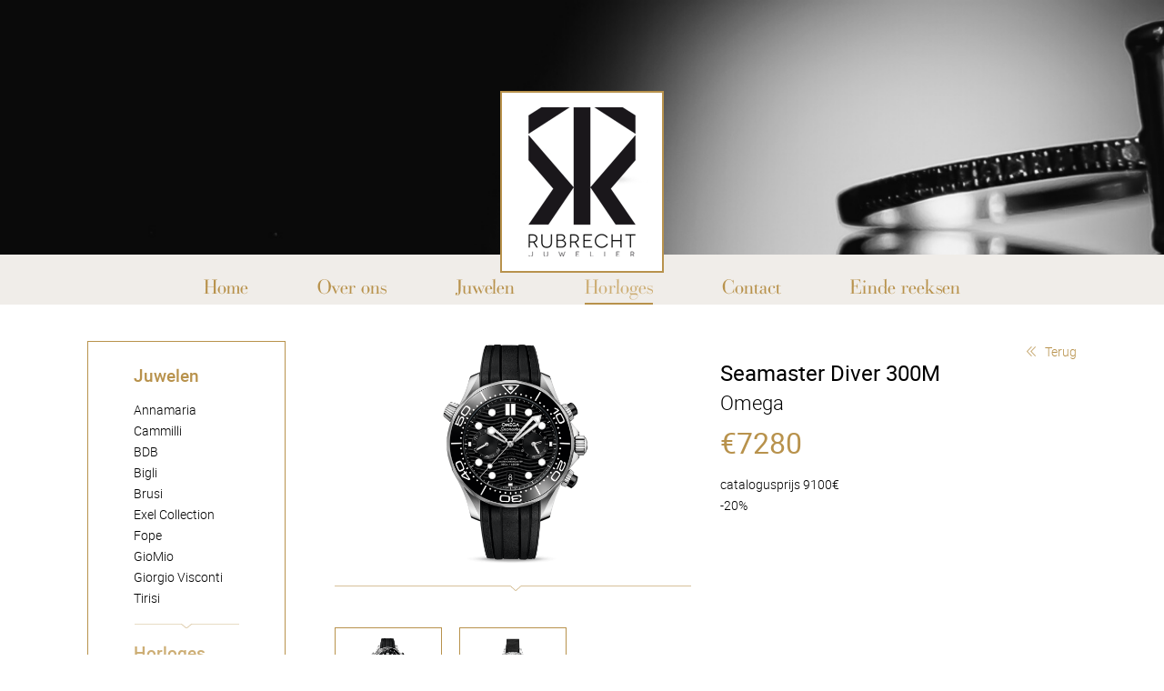

--- FILE ---
content_type: text/html; charset=UTF-8
request_url: https://rubrecht.be/nl/horloges/omega/omega-slamaster-diver-300m-21032445101001.html
body_size: 2863
content:
<?xml version="1.0" encoding="UTF-8" ?>
<!DOCTYPE html PUBLIC "-//W3C//DTD XHTML 1.0 Strict//EN" "http://www.w3.org/TR/xhtml1/DTD/xhtml1-strict.dtd">
<html xmlns="http://www.w3.org/1999/xhtml" xml:lang="nl" lang="nl">
	<head>
		<title>Horloges - Rubrecht juweliers</title>
		<meta http-equiv="Content-Type" content="application/xhtml+xml; charset=utf-8" />
		<meta http-equiv="content-language" content="nl"/>
		<meta name="viewport" content="width=device-width, initial-scale=1, maximum-scale=1" />
		<meta name="robots" content="index,follow"/>
		<meta name="copyright" content="popcom.be"/>
		<link rel="stylesheet" href="/css/site.css?v=1.4" type="text/css" />
		<link rel="stylesheet" href="/css/jquery.lightbox.css?v=1.1" type="text/css" />
		<link rel="icon" href="/favicon.ico" type="image/x-icon" />
		<link rel="shortcut icon" href="/favicon.ico" type="image/x-icon" />
		<link rel="stylesheet" href="/css/font-awesome-4.6.3/css/font-awesome.min.css?v=1.0" type="text/css" />
		<script type="text/javascript" src="/js/jquery-1.9.1.min.js"></script>
		<script type="text/javascript" src="/js/matchHeight.js"></script>
		<script type="text/javascript" src="/js/jquery.lightbox.js"></script>
		<script type="text/javascript" src="/js/main.js?v=1.3"></script>
		
<!-- Global site tag (gtag.js) - Google Analytics -->
<script async src="https://www.googletagmanager.com/gtag/js?id=UA-167618957-1"></script>
<script>
  window.dataLayer = window.dataLayer || [];
  function gtag(){dataLayer.push(arguments);}
  gtag('js', new Date());
  gtag('config', 'UA-167618957-1');
</script>
	</head>
	<body>
	<div id="main">
		<div id="header">
			<div id="banwrap"><div id="logo"><a href="/"><img src="/images/logo.png" alt="Rubrecht Juweliers" /></a></div><div id="banner"><div id="banimg1"  class="banimgwrap" style="background-image:url(/upl/bannerafbeelding/groot/black.png);"></div><script type="text/javascript">var rowCount = 3;var banObj = {"1":{"url":"\/upl\/bannerafbeelding\/groot\/black.png"},"2":{"url":"\/upl\/bannerafbeelding\/groot\/Keep.png"},"3":{"url":"\/upl\/bannerafbeelding\/groot\/2022-01-27%2020.52.22-1.jpg"}};</script></div></div><div id="langwrap"><div id="languages" style="display:none;"><div id="langpad"><a href="/nl/horloges.html" class="sel">nl</a></div><div class="cls"></div></div><div class="toggle-nav"><a href="javascript:;" class="tn_btn">
						<span class="tn_icon">
							<span class="tn_icon-bar"></span>
							<span class="tn_icon-bar"></span>
							<span class="tn_icon-bar"></span>
						</span>
					</a></div></div><div id="menuwrap"><div id="menu" class="sitewidth"><a href="/nl/"><span>Home</span></a><a href="/nl/over-ons.html" class="mmargin"><span>Over ons</span></a><a href="/nl/juwelen.html" class="mmargin"><span>Juwelen</span></a><a href="/nl/horloges.html" class="sel mmargin"><span>Horloges</span></a><a href="/nl/contact.html" class="mmargin"><span>Contact</span></a><a href="/nl/einde-reeksen.html" class="mmargin"><span>Einde reeksen</span></a></div></div>		</div>
		<div id="content">
			<div id="contentpad" class="sitewidth">
				<div id="submenuwrap"><div id="submenupad"><h3 id="submenutitel1"><a href="/nl/juwelen.html">Juwelen</a></h3><ul id="submenu1"><li class="sel mobultitle"><a href="/nl/juwelen.html">--- Juwelen ---</a></li><li><a href="/nl/juwelen/annamaria-cammilli.html">Annamaria Cammilli</a></li><li><a href="/nl/juwelen/bdb.html">BDB</a></li><li><a href="/nl/juwelen/bigli.html">Bigli</a></li><li><a href="/nl/juwelen/brusi.html">Brusi</a></li><li><a href="/nl/juwelen/exel-collection.html">Exel Collection</a></li><li><a href="/nl/juwelen/fope.html">Fope</a></li><li><a href="/nl/juwelen/giomio.html">GioMio</a></li><li><a href="/nl/juwelen/giorgio-visconti.html">Giorgio Visconti</a></li><li><a href="/nl/juwelen/tirisi.html">Tirisi</a></li></ul><div class="catbgproduct"></div><h3 id="submenutitel2"><a href="/nl/horloges.html" class="sel">Horloges</a></h3><ul id="submenu2"><li class="mobultitle"><a href="/nl/horloges.html">--- Horloges ---</a></li><li><a href="/nl/horloges/breitling.html">Breitling</a></li><li><a href="/nl/horloges/longines.html">Longines</a></li><li><a href="/nl/horloges/meistersinger.html">Meistersinger</a></li><li><a href="/nl/horloges/michel-herbelin.html">Michel Herbelin</a></li><li class="sel"><a href="/nl/horloges/omega.html">Omega</a></li><li><a href="/nl/horloges/tissot.html">Tissot</a></li></ul><div class="catbgproduct"></div><h3 id="submenutitel2"><a href="/nl/einde-reeksen.html">Einde reeksen</a></h3><ul id="submenu2"><li class="sel mobultitle"><a href="/nl/einde-reeksen.html">--- Einde reeksen ---</a></li><li><a href="/nl/einde-reeksen/omega.html">Omega</a></li><li><a href="/nl/einde-reeksen/meistersinger.html">Meistersinger</a></li></ul></div></div><div id="productcontent"><div id="prodright"><div id="backwrap"><a href="javascript:;" onclick="goBack()">Terug</a></div><div id="prodtitel">Seamaster Diver 300M</div><div id="prodmerk">Omega</div><div id="prodprijs">&euro;7280</div><div id="prodtext">catalogusprijs 9100€<br />
-20%
<div id="eid-safari-extension-is-installed"></div></div></div><div id="prodleft"><div id="imgslider"><a href="/upl/productafbeelding/omega/1omega-seamaster-diver-300m-omega-co-axial-master-chronometer-chronograph-44-mm-21032445101001-l.png" class="lb" id="paf1" ><img src="/upl/productafbeelding/omega/medium/1omega-seamaster-diver-300m-omega-co-axial-master-chronometer-chronograph-44-mm-21032445101001-l.png" alt="Seamaster Diver 300M" /></a><a href="/upl/productafbeelding/omega/2omega-seamaster-diver-300m-meter-chronograph-44-mm-21032445101001-2-product.png" class="lb" id="paf2"  style="display:none;"><img src="/upl/productafbeelding/omega/medium/2omega-seamaster-diver-300m-meter-chronograph-44-mm-21032445101001-2-product.png" alt="Seamaster Diver 300M" /></a></div><div class="catbggroot"></div><div id="pafs"><a href="javascript:;" id="pafs1" onclick="shban(1);" class="sel ib nomargin">
				<span class="imgborder">
				<img src="/upl/productafbeelding/omega/medium/1omega-seamaster-diver-300m-omega-co-axial-master-chronometer-chronograph-44-mm-21032445101001-l.png" alt="Seamaster Diver 300M" />
				</span></a><a href="javascript:;" id="pafs2" onclick="shban(2);"class="ib">
				<span class="imgborder">
				<img src="/upl/productafbeelding/omega/medium/2omega-seamaster-diver-300m-meter-chronograph-44-mm-21032445101001-2-product.png" alt="Seamaster Diver 300M" />
				</span></a><div class="cls"></div></div></div><div class="cls"></div><div id="infowrap"><div id="infotitel">Extra informatie</div><div><div id="infoleft"><div class="infoitem">Geslacht: Heren</div><div class="infoitem">Materiaal kast: Staal</div><div class="infoitem">Diameter: 44</div><div class="infoitem">Mechanisme: Caliber 9900 Master Chronometer</div><div class="infoitem">Type ring: ceramic</div></div><div id="inforight"><div class="infoitem">Referentie: 21032445101001</div><div class="infoitem">Wijzerplaat: Black</div><div class="infoitem">Glas: saffierglas</div><div class="infoitem">Waterdichtheid: 30 bar/ 300m</div></div><div class="cls"></div></div></div><div class="cls"></div><div id="reservatie"><div id="reserveerbtn"><a href="javascript:;">Reserveer dit product</a></div><div id="ibformw" class="fbloktext"><h4>Reservatie - Seamaster Diver 300M - Omega</h4><div><span style="color:#808080;">Wij kijken of het product voorradig is in onze winkel en contacteren u zo spoedig mogelijk!</span></div><a name="form"></a><form method="post" action="#form" id="ibform"><fieldset><div id="leftboeking">Voornaam:*<input type="text" name="ib_firstname" value="" class="psf emt"/>Naam:*<input type="text" name="ib_name" value="" class="psf emt"/>Adres:*<input type="text" name="ib_adres" value="" class="psf emt"/>Postcode:*<input type="text" name="ib_postcode" value="" class="psf emt"/></div><div id="rightboeking">Stad:*<input type="text" name="ib_gemeente" value="" class="psf emt"/>Land:*<input type="text" name="ib_land" value="" class="psf emt"/>E-mail:*<input type="text" name="ib_email" value="" class="psf emt"/>Telefoon:*<input type="text" name="ib_telefoon" value="" class="psf emt"/></div><div class="cls"></div><input type="hidden" name="sleutel" value="458"/><input type="hidden" name="gencode2" value="24c1d08b38aa35029e8deb54af81cf60" /><input style="display:none;" type="text" name="email_company" value="" /><input type="submit" name="ib_submit" value="Verzenden" style="margin-top:10px;"/></fieldset></form></div><div class="cls"></div></div></div><div class="cls"></div>				<div class="cls"></div>
			</div>
		</div>
	</div>
	<div id="footer">
		<div id="footerpad" class="sitewidth">
			<div class="fblok fmargin fblokcenter"><div class="fbloktitel">Contact</div><div class="fbloktekst"><strong>Emmanuel George<br />
Driftweg 14<br />
8420 De Haan<br />
Tel</strong>. <a href="tel:+3259515140">059 51 51 40</a><br />
<strong>Email</strong>.emmanuel@rubrecht.be</div></div><div class="fblok fmargin"><div class="fbloktitel">Openingsuren</div><div class="fbloktekst"><p><strong>Maandag:&nbsp;gesloten</strong><br />
<b>Dinsdag - Vrijdag</b>: 9.30&nbsp;- 12.30u /&nbsp;14&nbsp;- 18u<br />
<strong>Zaterdag&nbsp;</strong>: 9:30&nbsp;&nbsp;- 18u<br />
<b>Zondag: (Pasen - 31/8)</b>&nbsp;10 - 13u</p></div></div><div class="cls"></div>		</div>
	</div>
	<div id="socialmedia">
		<div id="socialmediapad" class="sitewidth">
			<div class="smwrap"><a href="https://www.facebook.com/RubrechtJuweliers/" rel="external" id="facebook"><img src="/images/fb.png" alt="Facebook" /></a></div><div class="smwrap"><a href="https://www.instagram.com/rubrecht_juwelier/" rel="external"><img src="/images/instagram.png" alt="Facebook" /></a></div>		</div>
	</div>
	<div id="subfooter">
		<div id="subfooterpad" class="sitewidth">
			<a href="/nl/sitemap.html" id="fsitemap">Sitemap</a><a href="http://www.popcom.be" id="fpopcom" rel="external">created by <b>PopCom</b></a><div class="cls"></div>		</div>
	</div>
</body>
</html>


--- FILE ---
content_type: text/css
request_url: https://rubrecht.be/css/site.css?v=1.4
body_size: 5855
content:
body,div,dl,dt,dd,ul,ol,li,h1,h2,h3,h4,h5,h6,pre,form,fieldset,input,p,blockquote,th,td{margin:0;padding:0;}
table{border-collapse:collapse;border-spacing:0;}
fieldset,img{border:0;}
address,caption,cite,code,dfn,em,strong,th,var{font-style:normal;font-weight:normal;}
caption,th {text-align:left;}
h1,h2,h3,h4,h5,h6{font-size:100%;}
q:before,q:after{content:'';}
html{height:100%;}

body{
	font-family:'robotolight', verdana, arial;
	height:100%;
	font-size:0.9em;
	line-height:1.6em;
	color:#000000;
	text-align:left;
}

a{color:#b8924c;}
a:hover, .sel{color:#cdae75;}
p{margin-bottom:20px;}
strong{font-weight:bold;}
i, em{font-style:italic;}
table td{vertical-align:top;}
ul{list-style:disc;margin:10px 0px 10px 20px;}
ul li{
	list-style-image: url(/images/listarrow.png);
}
ol{list-style:decimal;margin:10px 0px 10px 20px;}
ul li{
	padding-left:0px;
	margin:0px;}
ol li{list-style:decimal;padding-left:2px;margin:0px;}
th{font-weight:bold;}
form p{margin:0 !important;}
img{display:block;border:0px;}

input, textarea, select{
	color:#000000;
	border:1px solid #000000;
	font-family:'robotolight', verdana, arial;
	line-height:1.2em;
	font-size:1em;
	padding:5px;
	margin:1px 0px 1px 0px;
	background-color:white;
	/*border-radius:5px;
	-webkit-border-radius: 5px;
	-moz-border-radius: 5px;*/
}

.tinynav{
	font-family: "robotomedium";
	border:1px solid #b8924f;
	color: #b8924c;
	cursor: pointer;
	display: none;
}

input[type="text"]{
	width:220px;
}

input[type="submit"], .sbtn{
	background-color:#b8924f;
	color:#ffffff;
	border:2px solid #b8924f;
	cursor: pointer;
	transition: all 0.3s ease-in-out !important;
}

input[type="submit"]:hover, .sbtn:hover{
	color:#ffffff;
	border:2px solid #cdae75;
	background-color:#cdae75;
}

h1{
	font-family: 'robotoregular';
	/*font-style: italic;*/
	color:#b8924c;
	font-size:2.2em;
	margin-bottom:10px;
	line-height:1.5em;
	font-weight:normal;
}

h2{
	font-family: 'robotomedium';
	color:#b8924c;
	font-weight:normal;
	font-size:1.3em;
	margin:15px 0px 15px 0px;
}

h2 a{color:#cdae75;}

h3{
	font-family: 'robotomedium';
	color:#b8924c;
	font-weight:normal;
	font-size:1.3em;
	margin:15px 0px 15px 0px;
}

h4{
	color:#b8924c;
	font-size:1.1em;
	font-weight:bold;
	margin:15px 0px 10px 0px;
}

.cls{
	clear:both;
	font-size:1px;
	line-height:1px;
}

.infoMsg{
	color:#45A316;
	background:url(/images/ico/info.gif) no-repeat 10px 7px;
	margin-bottom:15px;
	border:1px solid #9A9A9C;
	padding:5px 5px 5px 35px;
	background-color:#EAFFF0;
}

.infoMsg a{
	color:#45A316 !important;
}

.errMsg{
	color:#D60729;
	background:url(/images/ico/warning.png) no-repeat 10px 5px;
	margin-bottom:15px;
	border:1px solid #9A9A9C;
	padding:5px 5px 5px 35px;
	background-color:#ffe8cc;
}

.warningMsg{
	color:#2F818E;
	background:url(/images/ico/warning.png) no-repeat 10px 5px;
	margin-bottom:15px;
	border:1px solid #FF8040;
	padding:5px 5px 5px 35px;
	background-color:#FFF8F4;
}

table td{font-size:1em;}
table{font-size:1em;}

a[href$='.pdf'],.pdf{
	display:inline-block;
	padding-left:22px;
	background:transparent url(/images/ico/pdf.png) center left no-repeat;
}

a[href$='.xls'], a[href$='.csv'], a[href$='.xlt'], a[href$='.xlw'], a[href$='.xlsx'],.xls,.csv,.xlt,.xlw,.xlsx{
	display:inline-block;
	padding-left:22px;
	background:transparent url(/images/ico/excel.png) center left no-repeat;
}

a[href$='.ppt'], a[href$='.pps'], a[href$='.pptx'], a[href$='.ppsx'],.ppt,.pps,.pptx,.ppsx{
	display:inline-block;
	padding-left:22px;
	background:transparent url(/images/ico/powerpoint.png) center left no-repeat;
}

a[href$='.doc'], a[href$='.rtf'], a[href$='.txt'], a[href$='.wps'], a[href$='.docx'],.doc,.rtf,.txt,.wps,.docx{
	display:inline-block;
	padding-left:22px;
	background:transparent url(/images/ico/word.png) center left no-repeat;
}

a[href$='.zip'], a[href$='.gzip'], a[href$='.rar'],.zip,.gzip,.rar{
	display:inline-block;
	padding-left:22px;
	background:transparent url(/images/ico/zip.png) center left no-repeat;
}

/*a[href$='.jpg'], a[href$='.gif'], a[href$='.jpeg'],a[href$='.png'],.jpg,.gif,.jpeg{
	display:inline-block;
	padding-left:22px;
	background:transparent url(/images/ico/image.png) center left no-repeat;
}*/

a[href$='.iso'],.iso{
	display:inline-block;
	padding-left:22px;
	background:transparent url(/images/ico/iso.png) center left no-repeat;
}

a[href$='.ai'],.ai{
	display:inline-block;
	padding-left:22px;
	background:transparent url(/images/ico/ai.png) center left no-repeat;
}

a[href$='.psd'],a[href$='.eps'],.eps,.psd{
	display:inline-block;
	padding-left:22px;
	background:transparent url(/images/ico/ps.png) center left no-repeat;
}

a[class='noico']{
	display:block;
	padding-left:0px !important;
	background-image:none !important;
}

* {
	box-sizing: border-box;
}

/*
hr{
	border:none;
	height:1px;
	border:none;
	margin:15px 0px 15px 0px;
	line-height:1px;
	font-size:1px;
	background:url(/images/hr2.png) no-repeat bottom left;
}
*/

.transeffect{
	transition: all 0.3s ease-in-out !important;
}

/* EDITOR STYLES */


/* -------------------------------------------------- */
/* LANDINGSPAGINA CSS */
/* -------------------------------------------------- */
#mainbody{
	text-align: center;
	background: url('/images/landingsbg.png') no-repeat top center;
	background-size: cover;
	max-width: 2000px;
}
#mainstart{
	position: relative;
	height: 100%;
	width: 100%;
}
#lansocialwrap{
	width: auto;
	position: absolute;
	display: inline-block;
	right: 25px;
	top: 25px;
}
#lansocialwrap div{
	width: 100%;
	display: block;
	text-align: center;
	margin-bottom: 10px;
}
#lansocialwrap div a{
	height: 35px;
	display: block;
	color: #b8924c;
	transition: all 0.3s ease-in-out !important;
	text-decoration: none;
}
#lansocialwrap div a .icon{
	height: 35px;
	width: 35px;
	margin-right: 2px;
	display: inline-block;
}
#lansocialwrap div a .text{
	vertical-align: top;
	padding: 5px 5px 5px 5px;
	border:1px solid #b8924c;
	display: inline-block;
	width: 340px;
}

#lansocialwrap .fb{
	background: url('/images/lfblogo.png') no-repeat top center;
}

#lansocialwrap .inst{
	background: url('/images/linstalogo.png') no-repeat top center;
}

#lanmerken{
	text-align: center;
	color: white;
	margin-bottom: 60px;
	font-size: 1.4em;
	text-shadow: 2px 2px #000000;
}

#websitebutton a{
	display: inline-block;
	width: auto;
	padding:15px 30px;
	background-color: #b8924c;
	color: white;
	text-transform: uppercase;
	text-decoration: none;
	font-size: 1.5em;
	font-family: "robotoregular";
	transition: all 0.3s ease-in-out !important;
	margin-bottom: 40px;
}

#websitebutton a:hover{
	background-color: #ab8643;
}

#lanlogo{
	text-align: center;
}
#lanlogo img{
	margin: 0px auto 60px auto;
}

#startwrap{
	position: absolute;
	bottom: 0;
}

#startmiddle img{
	
}

#startfooter{
	position: absolute;
	bottom: 0;
	width: 100%;
}
#lanfootertitel{
	width: 100%;
	height: auto;
	background-color: #b8924c;
	text-align: center;
	font-size: 1.1em;
}
#lanfootertitel div{
	text-transform: uppercase;
	padding: 8px;
	font-size: 1.4em;
	color: white;
	font-family: "robotoregular";
}
#lanadres,#lanopeningsuren{
	background-color: white;
	color: #b8924c;
	padding: 14px;
	font-size: 1.3em;
	text-align: center;
}
#lanadres a{
	text-decoration: none;
}
#lanopeningsuren{
	border-top: 1px solid #b8924c;
}


/* CUSTOM CSS*/
.sitewidth{
	width: 85%;
	margin: 0 auto;
}

#main{
	position:relative;
	width:100%;
	margin:0 auto;
	text-align:left;
	max-width: 2000px;
}

#header{
	position: relative;
	width: 100%;
	height: auto;
}

/* banner */

#banwrap{
	height: auto;
    /*overflow: hidden;*/
    position: relative;
    width: 100%;
}

#banner{
	display: block;
    height: auto;
    position: relative;
    width: 100%;
	height: 280px;
}
.banimgwrap{
	background-position: center center;
    background-repeat: no-repeat;
    background-size: cover;
    box-sizing: border-box;
    height: 100%;
    left: 0;
    position: absolute;
    top: 0;
    width: 100%;
}

#banl{
	text-align: center;
	position: absolute;
	bottom: 10px;
	left: 0;
	right: 0;
}

/*#banl a{
	font-size: 2em;
	text-decoration: none;
	color: #dcdcdc;
}

#banl a:hover,#banl .sel{
	color: #9dc41a;
}*/

#logo{
	width: 100%;
	position: absolute;
	z-index: 130;
	margin-top: 100px;
}

#logo a{
	position: relative;
	margin: 0 auto 0 auto;
	display: block;
	width: 180px;
	height: 197px;
}
#logo a img{
	display: block;
}

#langwrap{
	width: 100%;
	position: absolute;
	top:0;
	height: 70px;
	z-index: 150;
}

#languages{
	position: fixed;
	right: 40px;
	top: 13px;
	width: auto;
	border: 2px solid #b8924c;
	color: #b8924c;
	background-color: #f0ede9;
	z-index: 200;
}

#languages a{
	font-family: 'bodmedium';
	color: #b8924c;
	text-transform: uppercase;
	text-decoration: none;
	font-size: 1.3em;
	font-weight: bold;
}

#languages a:hover,#languages .sel{
	color:#cdae75;
}

#langpad{
	padding:2px 10px;
}

#menuwrap{
	width: 100%;
	background-color: #f0ede9;
}

#menu{
	padding-top: 5px;
	text-align: center;
}

#menu a{
	font-size: 1.5em;
	font-family: 'bodmedium';
	padding-bottom: 5px;
	padding-top: 20px;
	display: inline-block;
	text-decoration: none;
	color: #b8924c;
	margin-bottom: 2px;
}

#menu a:hover,#menu .sel{
	margin-bottom: 0px;
	border-bottom: 2px solid #b8924c;
	color: #cdae75;
}

#menu a{
	margin-left: 3.5%;
	margin-right: 3.5%;
}

#content{
	width: 100%;
}

#contentpad{
	padding:40px 0;
}

/* HOME CATEGORIE WRAP */

#hcatwrap{
	width: 100%;
	height: auto;
	padding-bottom: 20px;
}

.hcatitem{
	position: relative;
	float: left;
	width: 31%;
	text-decoration: none;
}
.hcatitem img{
	width: 100%;
	display: block;
}
.hcatmargin{
	margin-left: 3.5%;
}

.hcattext{
	position: absolute;
	display: block;
	bottom: 15px;
	left: 15px;
	padding:5px 16px 2px 16px;
	font-size: 1.5em;
	text-transform: uppercase;
	font-family: 'bodmedium';
	border:2px solid #b8924c;
	background-color: white;
	text-decoration: none;
}

/* PRODUCT MENU + PRODUCT OVERZICHT */

#submenuwrap{
	width: 20%;
	float: left;
	border:1px solid #b8924c;
}

#submenuwrap li{
	list-style-image: none;
}

#submenuwrap ul li:hover,#submenuwrap ul .sel{
	list-style-image: url(/images/listarrow.png);
}

#submenupad{
	padding:10px 50px;
}

#submenuwrap h3 a{
	color: #b8924c;
	text-decoration: none;
}

#submenuwrap h3 a:hover,#submenuwrap h3 .sel{
	color: #cdae75;
}

#submenuwrap ul{
	margin-left: 0;
}

#submenuwrap ul li{
	list-style-type: none;
	padding-left: 0;
}

#submenuwrap ul li a{
	color: #000000;
	text-decoration: none;
}
#submenuwrap ul li a:hover,#submenuwrap ul .sel a{
	color: #cdae75;
}

#productcontent{
	width: 75%;
	float: right;
}

.catbg{
	background:url(/images/catbottombg.png) no-repeat bottom center;
	background-size: 100%;
	height: 12px;
	width: 100%;
	margin: 0px 0 0 0;
	display: block;
}

.catbgproduct{
	background:url(/images/catbottombg.png) no-repeat bottom center;
	background-size: 100%;
	height: 12px;
	width: 100%;
	margin: 0px 0 0 0;
	display: block;
}

.catbggroot{
	background:url(/images/lijngroot.png) no-repeat bottom center;
	background-size: 100%;
	height: 10px;
	width: 100%;
	margin: 20px 0 40px 0;
	display: block;
}

/* PRODUCT OVERZICHT */

.oitem{
	vertical-align: top;
	float: left;
	display: block;
	width: 22%;
	text-align: center;
	margin-bottom: 30px;
	height: auto;
	overflow: hidden;
	font-size: 0.95em;
	line-height: 1.3em;
}

.omargin{
	margin-right: 4%;
}

.oitemborder{
	position: relative;
	display: block;
	border:1px solid #b8924c;
	height: auto;
	min-height: 220px;
}

.oitempad{
	position: relative;
	display: block;
	padding:10px 15px 10px 15px;
}

.oitem span{
	display: block;
}

.oitem img{
	width: 100%;
	margin: 0 auto;
	margin-bottom: 0px;
	padding: 10px 5px 0px 5px;
}

.otitel{
	font-family: 'robotoregular';
}
.ocontentwrap{
	display: block;
	text-decoration: none;
	color: #000000;
	padding-bottom: 50px;
}

.olink{
	padding-top: 10px;
	display: block;
	text-decoration: none;
	color: #b8924c;
}

.otext{
	text-align: center;
	margin-top: 20px;
	/*height: 100px;
	overflow: hidden;*/
}

.ocontentwrap:hover .otext{
	color: #000000;
}

.obottomwrap{
	display: block;
	width: 100%;
	height: auto;
	position: absolute;
	bottom: 0;
}

/* HOME PRODUCT OVERZICHT */

#hproducten{
	padding-top: 20px;
}

.hoitem{
	vertical-align: top;
	float: left;
	display: block;
	width: 18%;
	text-align: center;
	height: auto;
	overflow: hidden;
	font-size: 0.95em;
	line-height: 1.3em;
}

.homargin{
	margin-right: 2.5%;
}


.hoitem span{
	display: block;
}

.hoitem img{
	width: 100%;
	margin: 0 auto;
	margin-bottom: 0px;
	padding: 10px 5px 0px 5px;
}

/* extra informatie */

#infowrap{
	border: 1px solid #b8924c;
	width: 100%;
	padding: 20px 10px 10px 10px;
	margin-top: 60px;
	position: relative;
}

#infotitel{
	display: inline-block;
	background-color: white;
	font-family: 'robotoregular';
    font-size: 1.7em;
	position: absolute;
	top: -15px;
	left: 50px;
	padding: 0 10px;
}

.infoitem{
	font-family: 'robotoregular';
    font-size: 1.1em;
}

#infoleft{
	float: left;
	width: 48%;
}

#inforight{
	float: right;
	width: 48%;
}


/* PRODUCT */

#prodleft{
	width: 48%;
	float: left;
	position: relative;
}

#imgslider{
	position: relative;
	width: 100%;
}

#imgslider a{
	position: absolute;
	display: block;
	width: 100%;
}

.imgborder{
	display: block;
	padding:10px;
	border:1px solid #b8924c;
}

#prodleft a img{
	width: 100%;
	display: block;
}

#pafs{
	width: 100%;
}

#pafs a{
	width: 30%;
	margin-left: 5%;
	float: left;
}
#pafs .nomargin{
	margin-left: 0;
}


#prodright{
	width: 48%;
	float: right;
}

#backwrap{
	width: 100%;
	text-align: right;
}
#backwrap a{
	text-decoration: none;
	padding-left: 20px;
	background:url(/images/backarrow.png) no-repeat center left;
}

#prodtitel{
	font-family: 'robotoregular';
	font-size: 1.7em;
	margin-bottom: 5px;
}
#prodmerk{
	padding-top: 5px;
	font-family: 'robotolight';
	font-size: 1.5em;
}
#prodtext{
	margin-top: 10px;
}

#prodprijs{
	margin-top: 10px;
	font-family: 'robotoregular';
	/*font-style: italic;*/
	color:#b8924c;
	font-size:2.2em;
	margin-bottom:10px;
	line-height:1.5em;
	font-weight:normal;
}

.oprodprijs{
	display: block;
	font-family: 'robotoregular';
	/*font-style: italic;*/
	color:#b8924c;
	font-size:2.0em;
	margin-top: 10px;
	margin-bottom:5px;
	line-height:1.2em;
	font-weight:normal;
}

.highlight{
	text-transform: uppercase;
	padding: 8px 12px;
	background-color: #b8924c;
	color: white;
	text-align: center;
	position: absolute;
	top: 8px;
	right: 10px;
	width: auto;
	font-size: 1.1em;
	/*box-shadow: 2px 2px 0px #888888;*/
	/*text-shadow: 1px 1px #888888;*/
	font-family: 'bodmedium';
	letter-spacing: 1px;
	transition: all 0.3s ease-in-out !important;
	-webkit-animation-name: blinker;
    -webkit-animation-duration: 3s;
    -webkit-animation-timing-function: linear;
    -webkit-animation-iteration-count: infinite;
    -moz-animation-name: blinker;
    -moz-animation-duration: 3s;
    -moz-animation-timing-function: linear;
    -moz-animation-iteration-count: infinite;
    animation-name: blinker;
    animation-duration: 3s;
    animation-timing-function: linear; 
    animation-iteration-count: infinite; color: #ffffff; 
}

@-moz-keyframes blinker {
    0% { background-color: #b8924c; }
    50% { background-color: #494949;}
    100% { background-color: #b8924c;} 
}

@-webkit-keyframes blinker { 
    0% { background-color: #b8924c; }
    50% { background-color: #494949;}
    100% { background-color: #b8924c; } 
} 

@keyframes blinker { 
    0% { background-color: #b8924c; } 
    50% {  background-color: #494949;} 
    100% { background-color: #b8924c; } 
}

/*.oitem:hover .highlight{
	background-color: #ab8643;
}*/
/* CONTACTFORMULIER */

/* CONTACTFORM */

#contactform{
	/*margin-top: 0px;*/
}

#contactform input,.righttable input{
	width: 80%;
}

#contactform textarea,.righttable textarea{
	width: 80% !important;
}

.righttable{
	float: right;
	width: 48%;
}
#contactform{
	float: left;
	width: 48%;
}

.tdinput{
	float: left;
	width: 100%;
}
.tdtitle{
	float: left;
	width: 100%;
}
.spamtr{
	float: left;
	width: 100%;
}
.sbtn2{cursor: pointer;float: left;}
#validator{padding: 4px !important;height: 15px;margin-left: 20px;}

.back{
	text-decoration: none;
}

.tdinput textarea{
	height: 172px;
}

.mobtitel{
	display: none;
	text-transform: capitalize;
	margin-left: 2%;
}

.mobultitle{
	display: none;
}

#hometext{
		width: 41%;
		float: right;
	}
	
#hometextpad{
	padding: 20px 30px 20px 60px;
	min-height: 260px;
}
#nieuwswrap{
	border:1px solid #b8924c;
	width: 100%;
	text-align: left;
}

.nietitel{
	color: #b8924c;
	font-family: 'robotoregular';
	font-size: 1.3em;
	display: block;
	margin-bottom: 15px;
	margin-top: 5px;
}

.nimgwrap{
	width: 59%;
	float: left;
	background-size: cover;
	background-repeat: no-repeat;
}

.nimgwrap img{
	height: 100%;
	width: 100%;
	display: block;
}

/* INLINE RESERVATIE */

.errf{
	background: url("/images/ico/warning.png") no-repeat scroll 5px 3px #5D666D;
    border-color: #FF0000;
    padding-left: 25px;
	color: white;
	width: 98% !important;
}

#ibinfomsg{
	width: 40%;
	float: right;
}

#reserveerbtn a{
	font-family: 'robotolight', verdana, arial;
    line-height: 1.2em;
    font-size: 1em;
    padding: 8px;
	text-decoration: none;
    margin: 1px 0px 1px 0px;
	display: inline-block;
	background-color: #b8924f;
    color: #ffffff;
    border: 2px solid #b8924f;
    cursor: pointer;
}

#reservatie{
	width: 100%;
	position: relative;
	height: auto;
	margin-top: 40px;
}

#ibformw{
	display: none;
	width: 100%;
	float: none;
	border-top: 1px solid #b8924f;
	padding-top: 5px;
	margin-top: 35px;
}

#ibformleft{
	width: 100%;
	margin-top: 20px;
}

#ibform input,#ibform textarea{width: 98%;}

#ibform input[type="submit"]{width: auto;}
#leftboeking{float: left;width: 48%;}
#rightboeking{float: right;width: 48%;}
#editor{
	text-align:left;
}

/* FOOTER */

#footer{
	max-width: 2000px;
}

#footer,#socialmedia{
	border-top: 1px solid #b8924c;
}

#footerpad{
	color: #b8924c;
	padding: 30px 0;
	text-align: center;
}

.fblok{
	text-align: center;
	width: auto;
	display: inline-block;
	vertical-align: top;
}

.fbloktitel{
	font-family: 'bodmedium';
	font-size: 1.5em;
	margin-bottom: 10px;
	text-transform: uppercase;
}

.fbloktekst{
	line-height: 1.3em;
}

.fbloktekst a{
	text-decoration: none;
}

.fmargin{
	margin-left: 8%;
}

#socialmedia{
	width: 100%;
	height: auto;
}

#facebook{
	margin-right: 80px;
}

#socialmedia .smwrap{
	display: inline-block;
}

#socialmedia .smwrap a{
	display: block;
}

#socialmediapad{
	padding:20px 0 15px 0;
	text-align: center;
}

#socialmedia img{
	float: left;
	width: auto;
	margin-right: 3px;
}
.smtext{
	min-height: 38px;
	border:1px solid #b8924c;
	width: auto;
	float: right;
}
.smtextpad{
	text-align: center;
	vertical-align: center;
	padding: 7px 10px 0px 10px;
}

#subfooter{
	background-color: #f0ede9;
}

#subfooterpad{
	padding: 10px 0;
	color: #b8924c;
}
#subfooterpad a{
	color: #b8924c;
	text-decoration: none;
	font-size: 0.9em;
}

#fsitemap{
	float: left;
	width: auto;
}

#fpopcom{
	float: right;
	width: auto;
	background:url(/images/fpopcom.png) no-repeat right center;
	padding-right: 25px;
}

#googlemaps{
	margin-top: 20px;
}

/* main-nav-scrolled */

.main-nav-scrolled{
	position: fixed !important;
	width: 100% !important;
	top: 0;
	z-index: 100;
	background-color: rgb(240, 237, 233);
   /* background-color: rgba(240, 237, 233, 0.88);
    filter:progid:DXImageTransform.Microsoft.gradient(startColorstr=#99ffffff, endColorstr=#99ffffff);
    -ms-filter: "progid:DXImageTransform.Microsoft.gradient(startColorstr=#99ffffff, endColorstr=#99ffffff)";
	-ms-filter: "progid:DXImageTransform.Microsoft.Alpha(Opacity=88)";
*/
	/* IE 5-7 */
	/*filter: alpha(opacity=88);*/
	
	border-bottom: 1px solid #b8924c;
	/*-webkit-box-shadow: 0 8px 6px -6px black;
	-moz-box-shadow: 0 8px 6px -6px black;
	box-shadow: 0 8px 6px -6px black;*/
}

.toggle-nav{
	display:none;
	position: absolute;
	right: 0;
	margin-top: 0px;
}

.tn_btn {
    /*background-color: #ffffff;*/
    border-radius: 4px;
    /*margin: 5px 5px 6px;*/
    text-decoration: none;
    text-shadow: 0 1px 1px rgba(255, 255, 255, 0.75);
}
.tn_btn {
    cursor: pointer;
    display: block;
    line-height: 1.2em;
    padding: 0.438em 0.625em;
    position: relative;
    vertical-align: middle;
}

.tn_icon-bar {
    background-color: #b8924c;
}
.tn_icon-bar {
    border-radius: 1px;
    box-shadow: 0 1px 0 rgba(0, 0, 0, 0.25);
    display: block;
    height: 0.3em;
    width: 2.3em;
}

.tn_icon-bar + .tn_icon-bar{
	margin-top: 0.40em;
}


#editor{
	text-align:left;
}

@font-face {
    font-family: 'bodbold';
    src: url('fonts/bodoniclassichd-bold-webfont.eot');
    src: url('fonts/bodoniclassichd-bold-webfont.eot?#iefix') format('embedded-opentype'),
         url('fonts/bodoniclassichd-bold-webfont.woff2') format('woff2'),
         url('fonts/bodoniclassichd-bold-webfont.woff') format('woff'),
         url('fonts/bodoniclassichd-bold-webfont.ttf') format('truetype'),
         url('fonts/bodoniclassichd-bold-webfont.svg#bodoniclassichdbold') format('svg');
    font-weight: normal;
    font-style: normal;
}
@font-face {
    font-family: 'bodbolditalic';
    src: url('fonts/bodoniclassichd-bolditalic-webfont.eot');
    src: url('fonts/bodoniclassichd-bolditalic-webfont.eot?#iefix') format('embedded-opentype'),
         url('fonts/bodoniclassichd-bolditalic-webfont.woff2') format('woff2'),
         url('fonts/bodoniclassichd-bolditalic-webfont.woff') format('woff'),
         url('fonts/bodoniclassichd-bolditalic-webfont.ttf') format('truetype'),
         url('fonts/bodoniclassichd-bolditalic-webfont.svg#bodoniclassichdbold_italic') format('svg');
    font-weight: normal;
    font-style: normal;
}

@font-face {
    font-family: 'bodmedium';
    src: url('fonts/bodoniclassichd-medium-webfont.eot');
    src: url('fonts/bodoniclassichd-medium-webfont.eot?#iefix') format('embedded-opentype'),
         url('fonts/bodoniclassichd-medium-webfont.woff2') format('woff2'),
         url('fonts/bodoniclassichd-medium-webfont.woff') format('woff'),
         url('fonts/bodoniclassichd-medium-webfont.ttf') format('truetype'),
         url('fonts/bodoniclassichd-medium-webfont.svg#bodoniclassichdmedium') format('svg');
    font-weight: normal;
    font-style: normal;
}
@font-face {
    font-family: 'bodmediumitalic';
    src: url('fonts/bodoniclassichd-mediumitalic-webfont.eot');
    src: url('fonts/bodoniclassichd-mediumitalic-webfont.eot?#iefix') format('embedded-opentype'),
         url('fonts/bodoniclassichd-mediumitalic-webfont.woff2') format('woff2'),
         url('fonts/bodoniclassichd-mediumitalic-webfont.woff') format('woff'),
         url('fonts/bodoniclassichd-mediumitalic-webfont.ttf') format('truetype'),
         url('fonts/bodoniclassichd-mediumitalic-webfont.svg#bodoniclassichdmedium_italic') format('svg');
    font-weight: normal;
    font-style: normal;
}

@font-face {
    font-family: 'robotobold';
    src: url('fonts/roboto-bold-webfont.eot');
    src: url('fonts/roboto-bold-webfont.eot?#iefix') format('embedded-opentype'),
         url('fonts/roboto-bold-webfont.woff2') format('woff2'),
         url('fonts/roboto-bold-webfont.woff') format('woff'),
         url('fonts/roboto-bold-webfont.ttf') format('truetype'),
         url('fonts/roboto-bold-webfont.svg#robotobold') format('svg');
    font-weight: normal;
    font-style: normal;

}
@font-face {
    font-family: 'robotolight';
    src: url('fonts/roboto-light-webfont.eot');
    src: url('fonts/roboto-light-webfont.eot?#iefix') format('embedded-opentype'),
         url('fonts/roboto-light-webfont.woff2') format('woff2'),
         url('fonts/roboto-light-webfont.woff') format('woff'),
         url('fonts/roboto-light-webfont.ttf') format('truetype'),
         url('fonts/roboto-light-webfont.svg#robotolight') format('svg');
    font-weight: normal;
    font-style: normal;

}
@font-face {
    font-family: 'robotomedium';
    src: url('fonts/roboto-medium-webfont.eot');
    src: url('fonts/roboto-medium-webfont.eot?#iefix') format('embedded-opentype'),
         url('fonts/roboto-medium-webfont.woff2') format('woff2'),
         url('fonts/roboto-medium-webfont.woff') format('woff'),
         url('fonts/roboto-medium-webfont.ttf') format('truetype'),
         url('fonts/roboto-medium-webfont.svg#robotomedium') format('svg');
    font-weight: normal;
    font-style: normal;

}
@font-face {
    font-family: 'robotoregular';
    src: url('fonts/roboto-regular-webfont.eot');
    src: url('fonts/roboto-regular-webfont.eot?#iefix') format('embedded-opentype'),
         url('fonts/roboto-regular-webfont.woff2') format('woff2'),
         url('fonts/roboto-regular-webfont.woff') format('woff'),
         url('fonts/roboto-regular-webfont.ttf') format('truetype'),
         url('fonts/roboto-regular-webfont.svg#robotoregular') format('svg');
    font-weight: normal;
    font-style: normal;

}

/* PRINT */
@media print{
}

/* RESPONSIVE */
@media screen and (max-width:1130px){
	.sitewidth{
		width: 98%;
	}
	#submenupad{
		padding: 10px 30px;
	}
}
	
@media screen and (max-width:1024px){
	/*body{
		font-size: 1em;
	}*/
	#main{width:100%;}
	img{max-width:100%;}
	.oitem{
		margin-left: 2%;
		margin-right: 2%;
		width: 29%;
	}
	#prodright{
		float: left;
		width: 100%;
		margin-bottom: 25px;
	}
	#prodleft{
		width: 80%;
	}
}

@media screen and (max-width:990px){
	#hproducten{
		text-align: center;
	}
	.hoitem{
		margin-left: 2%;
		margin-right: 2%;
		width: 29%;
		float: none;
		display: inline-block;
		margin-bottom: 30px;
	}
}

@media screen and (max-width:900px){
	#hometextpad{
		min-height: 10px;
		padding-left: 30px;
	}
	#hometext{
		width: 100%;
		float: none;
		position: relative;
	}
	.nimgwrap{
		float: none;
		width: 100%;
	}
	#logo{
		margin-top: 60px;
	}
	#banner{
		height: 240px;
	}
}

@media screen and (max-width:820px){
	.fmargin {
		margin-left: 5%;
	}
}

@media screen and (max-width:800px){
	#hcatwrap{
		text-align: center;
	}
	.hcatmargin {
		margin-left: 0;
	}
	.hcatitem {
		float: none;
		display: inline-block;
		margin: 0px 1% 15px 1%;
		position: relative;
		text-decoration: none;
		width: 48%;
	}
	
	#contactform input,.righttable input{
		width: 95%;
	}
	
	#contactform textarea,.righttable textarea{
		width: 95% !important;
	}
	
	.toggle-nav{
		display:block;
		top: 10px;
		right: 20px;
		position: fixed;
	}
	
	#langwrap{
		width: 100%;
		position: fixed;
		top:0;
		height: 60px;
		/*background-color: #f0ede9;*/
		background-color: rgb(240, 237, 233);
    background-color: rgba(240, 237, 233, 0.92);
    filter:progid:DXImageTransform.Microsoft.gradient(startColorstr=#99ffffff, endColorstr=#99ffffff);
    -ms-filter: "progid:DXImageTransform.Microsoft.gradient(startColorstr=#99ffffff, endColorstr=#99ffffff)";
	-ms-filter: "progid:DXImageTransform.Microsoft.Alpha(Opacity=92)";

	/* IE 5-7 */
	filter: alpha(opacity=92);
	}

	#languages{
		position: fixed;
		right: 80px;
	}
	
	#menuwrap{
		height: auto;
		display: none;
		margin-top: 0px;
		padding:0px 0px 0px;
		top: 60px;
		margin-right: 0;
		right:0px;
		/*background-color: white;*/
		z-index: 150;
		width: 100%;
		position: fixed;
		background-color: rgb(240, 237, 233);
		background-color: rgba(240, 237, 233, 0.92);
		filter:progid:DXImageTransform.Microsoft.gradient(startColorstr=#99ffffff, endColorstr=#99ffffff);
		-ms-filter: "progid:DXImageTransform.Microsoft.gradient(startColorstr=#99ffffff, endColorstr=#99ffffff)";
		-ms-filter: "progid:DXImageTransform.Microsoft.Alpha(Opacity=92)";
		/* IE 5-7 */
		filter: alpha(opacity=92);
		background-image: url(/images/logotrans.png);
		background-position: top center;
		background-repeat: no-repeat;
	}
	
	#menu{
		padding-bottom: 10px;
	}
	 
	#menuwrap a{
		display: block;
		text-align: right;
		margin-left: 0px;
		width: auto;
		background-image: none !important;
		padding-top: 10px;
		padding-bottom: 10px;
		/*border-bottom: 1px solid #c68000;*/
		margin-bottom: 0;
		padding-right: 30px;
	 }
	 
	#menuwrap a span{
		padding: 0px 25px;
		margin: 2px;
	}
	#menu .sel span{
		margin: 0px;
		border: 2px solid #b8924c;
	}
	#menu a:hover,#menu .sel{
		margin-bottom: 0;
		border-bottom: none;
	}
	
	#submenuwrap{
		width: 100%;
		margin-bottom: 25px;
	}
	#submenuwrap h3,#submenuwrap ul,.catbgproduct{
		display: none;
	}
	#submenupad{
		padding:10px;
	}
	#productcontent{
		width: 100%;
	}
	
	.tinynav{
		display: inline-block;
		width: 31%;
		margin-left: 1%;
		margin-right: 1%;
		text-align: center;
	}
	.mobtitel,.mobultitle{
		display: block;
	}
}

@media screen and (max-width:745px){
	#facebook{
		margin-right: 0;
	}
	#socialmediapad a{
		display: inline-block;
		margin: 0 5px;
	}
}

@media screen and (max-width:680px){
	#socialmedia .smwrap{
		margin-bottom: 10px;
	}
}

@media screen and (max-width:375px){
	#submenuwrap .catbgproduct{
		display: none;
	}
}

@media screen and (max-width:650px){
	.hoitem{
		margin-left: 1%;
		margin-right: 1%;
		width: 48%;
	}
	#prodleft{
		width: 100%;
	}
	#infoleft,#inforight{
		width: 100%;
	}
}

@media screen and (max-width:625px){
	.oitem {
		margin-left: 1%;
		margin-right: 1%;
		width: 48%;
	}
}

@media screen and (max-width:590px){
	#menuwrap {
		background-image:none;
	}
}

@media screen and (max-width:575px){
	.fblok{
		margin-bottom: 30px;
	}
	#footerpad{
		padding:30px 0 0 0;
	}
}

@media screen and (max-width:500px){
	
	#contactform input,.righttable input{
		width: 98%;
	}
	
	#contactform textarea,.righttable textarea{
		width: 98% !important;
	}
	.righttable{
		float: left !important;
		width: 98% !important;
	}
	#contactform{
		float: left;
		width: 98% !important;
	}
	.tinynav{
		width: 100%;
		margin-top: 5px;
		margin-bottom: 5px;
		margin-left: 0%;
		margin-right: 0%;
		text-align: center;
	}
}

@media screen and (max-width:470px){
	#hcatwrap{
		text-align: center;
	}
	.hcatitem {
		width: 98%;
	}
}

@media screen and (max-width:400px){
	.fblok{
		width: 100%;
	}
	.fmargin {
		margin-left: 0%;
	}
	.oitem{
		margin-left: 0%;
		margin-right: 0%;
		width: 100%;
	}
}

@media screen and (max-width:479px){
	.righttable{
		float: right;
		width: 100%;
	}
	#contactform{
		float: left;
		width: 100%;
	}
}

@media screen and (max-width:300px){
	.righttable{
		float: left !important;
		width: 96% !important;
	}
	#contactform{
		float: left;
		width: 96% !important;
	}
}

@media screen and (max-width:350px){
	.catbg {
		background: rgba(0, 0, 0, 0) url("/images/catbottombg.png") no-repeat scroll center bottom / 90% auto;
		display: block;
		height: 12px;
		margin: 0;
		width: 100%;
	}
	.oitem {
		margin-left: 0%;
		margin-right: 0%;
		width: 100%;
	}
}

@media screen and (max-width:375px){
	.hoitem{
		margin-left: 0%;
		margin-right: 0%;
		width: 100%;
	}
	.catbgproduct {
		background: rgba(0, 0, 0, 0) url("/images/catbottombg.png") no-repeat scroll center bottom / 85% auto;
		display: block;
		height: 12px;
		margin: 0;
		width: 100%;
	}
}

@media screen and (max-width:700px){
	#lansocialwrap{
		position: relative;
		right: 0;
	}
	#startfooter{
		position: relative;
		top: 60px;
	}
	#lanmerken{
		padding: 0 20px;
	}
	#mainbody{
		background-size: auto;
	}
	#lanmerken{
		 text-shadow: 2px 2px #000000;
	}
	
}

@media screen and (max-width:420px){
	#lansocialwrap div a .text{
		display: none;
	}
	#lansocialwrap div{
		width: auto;
		display: inline-block;
	}
	#lansocialwrap div a{
		width: 100%;
	}
}

@media screen and (max-width:479px){
}

@media screen and (max-width:479px){
}

@media screen and (max-width:479px){
}

--- FILE ---
content_type: application/javascript
request_url: https://rubrecht.be/js/main.js?v=1.3
body_size: 1763
content:
var oldban = 1;
var oldban2 = 1;
rowCount = 0;

var slidechange = 4000;
$(document).ready(function(){
	$('.oitemborder').matchHeight();
	resizeScroll();
	//Safe emails
	$('.sfml').each(function(index){
		var href = $(this).attr('href');
		$(this).attr('href','javascript:;')
		$(this).click(function(){
			if($('iframe[name="sfml'+ index +'"]').length == 0){
				$(this).attr('target','sfml'+ index );
				$(this).after('<iframe src="'+ href +'" name="sfml'+ index +'" border="0" width="0" height="0" frameborder="0"></iframe>')
			}else{
				$('iframe[name="sfml'+ index +'"]').attr('src',href);
			}
		});
	});
	
	$('body').on('click','.extl',function(index){
		$(this).attr('target','_blank')
	});
	$('body').on('click','a[rel*=external]',function(index){
		$(this).attr('target','_blank')
	});
	
	$('#reserveerbtn').click(function(){
		$('#ibformw').slideToggle();
	});
	
	if(rowCount > 1){
		imgto = setInterval('nextPic()',slidechange);
		//$("#banl").mouseenter(function(){clearTimeout(imgto);}).mouseleave(function(){imgto = setInterval('nextPic()',slidechange);});
	}
	
	$("#submenu1,#submenu2,#submenu3").tinyNav({
		active: 'sel'
	});
	
	/* mobile menu toggle */
	$('.toggle-nav').click(function(){
		$( "#menuwrap" ).toggle( "fast", function() {
			// Animation complete.
		  });
	});
	
	$('.lb').lightbox({fixedNavigation:true});
	
	$('.oitemborder').matchHeight();

	//$('.extl, a[rel*=external]').live('click',function(index){
	//	$(this).attr('target','_blank')
	//});
	
});

var curPic = 1;
function shban2(id2){
	if($('#banimg'+ id2).length == 0){
		inew = $('#banimg1').clone();
		inew.attr('id','banimg'+id2).css('display','none');
		inew.css('background-image','url('+ banObj[id2].url +')');
		$('#banner').prepend(inew);
	}
	
	if(oldban2 != id2){
		$('#banl'+ oldban2).removeClass('sel');
		$('#banimg'+ oldban2).fadeOut(1200);
		$('#banl'+ id2).addClass('sel');
		$('#banimg'+ id2).fadeIn(1200);
		oldban2 = id2;
	}
	curPic = id2;
}

function nextPic(){
	if(curPic < rowCount){
		curPic++;
		shban2(curPic);
	}else{
		curPic = 1;
		shban2(curPic);
	}
}

$(window).load(function(){
	$('.oitemborder').matchHeight();
	resizeScroll();
	$(window).bind('resize',function(){resizeScroll();})
});

function resizeScroll(){
	if($(window).width() > 800){
		scrollMenu();
		$(window).scroll(function() {
		  scrollMenu();
		});
	}
	imgsliderheight = $('#imgslider img').height();
	$('#imgslider').css('height',imgsliderheight+'px');
	
	nieuwsheight = $('#hometext').height();
	$('.nimgwrap').css('height',nieuwsheight+'px');
}

function shban(id){
	if(oldban != id){
	$('#paf'+ oldban).fadeOut(1500);
	$('#paf'+ id).fadeIn(1500);
	oldban = id;
	}
}

/* scrollmenu */

function scrollMenu(){
	var  mn = $("#menuwrap");
	if($(window).width() > 800){
		mnheight = $('#menuwrap').height();
	}else{
		mnheight = $('#langwrap').height();
	}
    mns = "main-nav-scrolled";
	btmdiv = $("#content");
    hdr = $('#banwrap').height();
	
	if( $(this).scrollTop() > hdr ) {
		if(!mn.hasClass(mns)){
			mn.addClass(mns);
			btmdiv.css('margin-top',(mnheight)+'px');
		}
	  }else{
		if(mn.hasClass(mns)){
			if($(this).scrollTop() <= hdr){
				btmdiv.css('margin-top','0px');
				mn.removeClass(mns);
			}
			//mn.css('display','block');
		}
	}
}

function goBack(){
  window.history.back()
}

/*! http://tinynav.viljamis.com v1.2 by @viljamis */
(function ($, window, i) {
  $.fn.tinyNav = function (options) {

    // Default settings
    var settings = $.extend({
      'active' : 'selected', // String: Set the "active" class
      'header' : '', // String: Specify text for "header" and show header instead of the active item
      'indent' : '- ', // String: Specify text for indenting sub-items
      'label' : '' // String: sets the <label> text for the <select> (if not set, no label will be added)
    }, options);

    return this.each(function () {

      // Used for namespacing
      i++;

      var $nav = $(this),
        // Namespacing
        namespace = 'tinynav',
        namespace_i = namespace + i,
        l_namespace_i = '.l_' + namespace_i,
        $select = $('<select/>').attr("id", namespace_i).addClass(namespace + ' ' + namespace_i);

      if ($nav.is('ul,ol')) {

        if (settings.header !== '') {
          $select.append(
            $('<option/>').text(settings.header)
          );
        }

        // Build options
        var options = '';

        $nav
          .addClass('l_' + namespace_i)
          .find('a')
          .each(function () {
            options += '<option value="' + $(this).attr('href') + '">';
            var j;
            for (j = 0; j < $(this).parents('ul, ol').length - 1; j++) {
              options += settings.indent;
            }
            options += $(this).text() + '</option>';
          });

        // Append options into a select
        $select.append(options);

        // Select the active item
        if (!settings.header) {
          $select
            .find(':eq(' + $(l_namespace_i + ' li')
            .index($(l_namespace_i + ' li.' + settings.active)) + ')')
            .attr('selected', true);
        }

        // Change window location
        $select.change(function () {
          window.location.href = $(this).val();
        });

        // Inject select
        $(l_namespace_i).after($select);

        // Inject label
        if (settings.label) {
          $select.before(
            $("<label/>")
              .attr("for", namespace_i)
              .addClass(namespace + '_label ' + namespace_i + '_label')
              .append(settings.label)
          );
        }

      }

    });

  };
})(jQuery, this, 0);